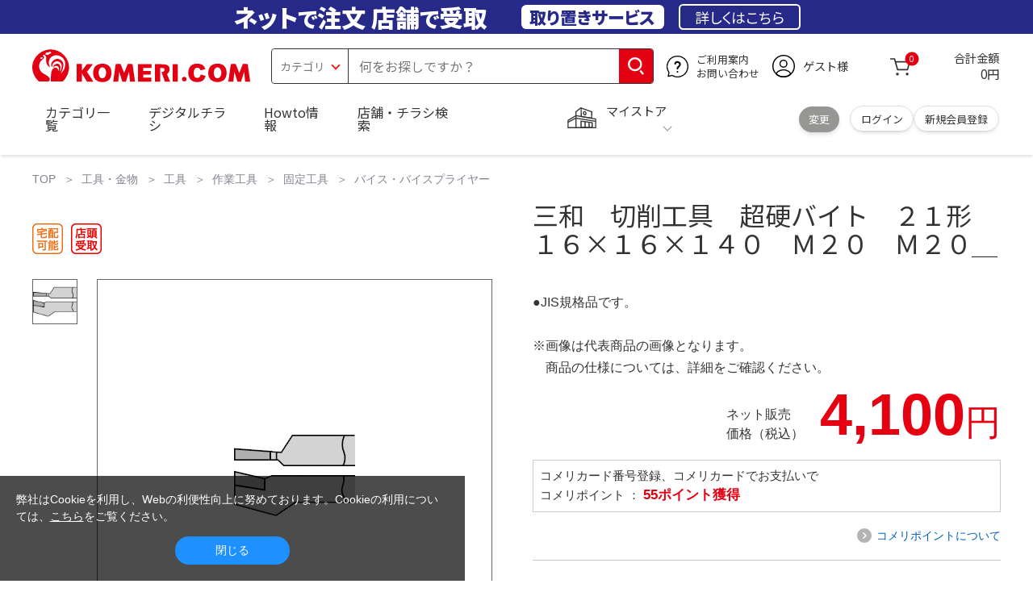

--- FILE ---
content_type: text/html; charset=utf-8
request_url: https://www.komeri.com/shop/g/g2201376/
body_size: 24625
content:
<!DOCTYPE html>
<html data-browse-mode="P" lang="ja" xml="ja" xmlns:og="http://ogp.me/ns#" xmlns:fb="http://ogp.me/ns/fb#" xmlns:mixi="http://mixi-platform.com/ns#">
<head>
<script async src="https://s.yimg.jp/images/listing/tool/cv/ytag.js"></script>
<script>
	window.yjDataLayer = window.yjDataLayer || [];
	function ytag() { yjDataLayer.push(arguments); }
	ytag({"type":"ycl_cookie", "config":{"ycl_use_non_cookie_storage":true}});
</script>

<meta charset="UTF-8">
<title>三和　切削工具　超硬バイト　２１形　１６×１６×１４０　Ｍ２０　Ｍ２０＿ の通販 | ホームセンター コメリドットコム</title>
<link rel="canonical" href="https://www.komeri.com/shop/g/g2201376/">


<meta name="description" content="&lt;br&gt;●JIS規格品です。&lt;br&gt;&lt;br&gt;※画像は代表商品の画像となります。&lt;br&gt;　商品の仕様については、詳細をご確認ください。">
<meta name="keywords" content="三和　切削工具　超硬バイト　２１形　１６&#215;１６&#215;１４０　Ｍ２０　Ｍ２０＿,価格,通販">

<meta name="wwwroot" content="" />
<meta name="rooturl" content="https://www.komeri.com" />
<meta name="shoproot" content="/shop" />
<script src="//assets.adobedtm.com/c55db6e40006/5604f83b3ab2/launch-4b2f380c612a.min.js" async></script>


<!-- Google Tag Manager -->
<script>(function(w,d,s,l,i){w[l]=w[l]||[];w[l].push({'gtm.start':
new Date().getTime(),event:'gtm.js'});var f=d.getElementsByTagName(s)[0],
j=d.createElement(s),dl=l!='dataLayer'?'&l='+l:'';j.async=true;j.src=
'https://www.googletagmanager.com/gtm.js?id='+i+dl;f.parentNode.insertBefore(j,f);
})(window,document,'script','dataLayer','GTM-WW7TZTK');</script>
<!-- End Google Tag Manager -->








	
		<link rel="stylesheet" type="text/css" href="https://ajax.googleapis.com/ajax/libs/jqueryui/1.13.1/themes/ui-lightness/jquery-ui.min.css">
<link rel="stylesheet" type="text/css" href="https://maxcdn.bootstrapcdn.com/font-awesome/4.7.0/css/font-awesome.min.css">
<link rel="stylesheet" type="text/css" href="/css/sys/block_order.css">
<link rel="stylesheet" href="/css/usr/sb_block.css" media="screen and (max-width:767px)">
<link rel="stylesheet" href="/css/usr/block.css" media="screen and (min-width:768px)">  
<script src="https://ajax.googleapis.com/ajax/libs/jquery/3.5.1/jquery.min.js"></script>
<script src="https://ajax.googleapis.com/ajax/libs/jqueryui/1.13.1/jquery-ui.min.js"></script>
<script src="/lib/jquery.ui.touch-punch.min.js"></script>
<script src="/lib/jquery.cookie.js"></script>
<script src="/lib/jquery.balloon.js"></script>
<script src="/lib/goods/jquery.tile.min.js"></script>
<script src="/lib/modernizr-custom.js"></script>
<script src="/lib/lazysizes.min.js"></script>
<script src="/js/sys/tmpl.js"></script>
<script src="/js/sys/msg.js"></script>
<script src="/js/sys/sys.js"></script>
<script src="/js/sys/common.js"></script>
<script src="/js/sys/search_suggest.js?ver=20240522"></script>
<script src="/js/sys/ui.js" defer></script>
<script src="/js/sys/store_search.js"></script>
<script src="/js/usr/user.js"></script>
<script src="/js/app/disp.js"></script>
<script src="/js/sys/recommend.js"></script>
<meta http-equiv="X-UA-Compatible" content="IE=edge">
<meta name="viewport" content="width=device-width">
<meta name="format-detection" content="telephone=no">
<link rel="preconnect" href="https://fonts.googleapis.com">
<link rel="preconnect" href="https://fonts.gstatic.com" crossorigin>
<link href="https://fonts.googleapis.com/css2?family=Noto+Sans+JP:wght@400;700&display=swap" rel="stylesheet"> 
<link rel="stylesheet" href="/css/bita_css/base.css?v=2025042401">
<link rel="stylesheet" href="/css/bita_css/jquery-ui.css"> 
<link rel="stylesheet" href="/css/bita_css/sliderrange.css"> 
<link rel="stylesheet" href="/css/bita_css/slick-theme.css">
<link rel="stylesheet" href="/css/bita_css/slick.css">
<link rel="stylesheet" href="/css/bita_css/sp_module.css?v=20250421" media="screen and (max-width:767px),print">
<link rel="stylesheet" href="/css/bita_css/template_b2.css?v=20250421">

<link rel="stylesheet" href="/css/sys/user.css?v=2024062702">
<link rel="stylesheet" href="/css/usr/user.css">

<script src="/js/slick.min.js" defer></script>
<script src="/js/drawerCategory.js" defer></script>
<script src="/js/common_b.js" defer></script>

<link rel="icon" href="/include_html/common/favicon/favicon.ico" sizes="48x48">
<link rel="icon" href="/include_html/common/favicon/favicon.svg" type="image/svg+xml">
<link rel="apple-touch-icon" href="/include_html/common/favicon/apple-touch-icon.png">
<link rel="manifest" href="/include_html/common/favicon/manifest.json">
	


<script src="/js/usr/goods.js"></script>


<script src="/js/sys/goods_ajax_cart.js"></script>
<script src="/js/sys/zetaadd.js" defer></script>

<script src="/js/sys/goods_ajax_bookmark.js"></script>
<script src="/js/sys/goods_ajax_quickview.js"></script>

<meta property="og:title" content="三和　切削工具　超硬バイト　２１形　１６×１６×１４０　Ｍ２０　Ｍ２０＿の通販|ホームセンターコメリドットコム">
<meta property="og:description" content="&lt;br&gt;●JIS規格品です。&lt;br&gt;&lt;br&gt;※画像は代表商品の画像となります。&lt;br&gt;　商品の仕様については、詳細をご確認ください。">
<meta property="og:site_name" content="国内店舗数No1のホームセンター「コメリ」の通販サイト。コメリドットコム">
<meta property="og:url" content="https://www.komeri.com/shop/g/g2201376/">
<meta property="og:image" content="https://www.komeri.com/images/goods/022/013/76/2201376.jpg">
<meta property="og:type" content="product">
<meta name="twitter:card" content="summary" />



<script type="text/javascript" src="//dynamic.criteo.com/js/ld/ld.js?a=62571" async="true"></script>

<script type="text/javascript">
    var dataLayer = dataLayer || [];
    dataLayer.push({
        'etm_criteo_loader_url': "https://static.criteo.net/js/ld/ld.js", 
        'etm_criteo_account': 62571, 
        'etm_var_criteo_script_goods_detail': true,
        'etm_var_criteo_type': "d",
        'etm_goods': "12943176"
    });
</script>

<script type="text/javascript">
    window.criteo_q = window.criteo_q || [];
    var deviceType = /iPad/.test(navigator.userAgent) ? "t" : /Mobile|iP(hone|od)|Android|BlackBerry|IEMobile|Silk/.test(navigator.userAgent) ? "m" : "d";
    window.criteo_q.push(
        { event: "setAccount", account: 62571 },
        { event: "setSiteType", type: deviceType},
        { event: "viewItem", item: "12943176" }
    );
</script>



</head>
<script type="text/javascript">
digitalData = {
  user: {
    info: {
      login: "false",
      memberID: "",
      myStore: "",
      memberType: "非ログイン",
      cardType: ""
    }
  }
,
  ecommerce: {
    event: {
      eventName: "prodView"
    },
    items: [{
            itemCategory:"バイス・バイスプライヤー",
            itemName:"三和　切削工具　超硬バイト　２１形　１６×１６×１４０　Ｍ２０　Ｍ２０＿",
            JANcode:"4562130533293",
            itemCategory_lv1:"工具",
            itemCategory_lv2:"作業工具",
            itemCategory_lv3:"固定工具",
            itemCategory_lv4:"バイス・バイスプライヤー",
            itemDept:"01",
            itemLine:"013",
            itemClass:"0136",
            itemSubClass:"03"
        }]
    }


};
</script>


<body class="page-goods" >
    <div class="wrapper">


<!-- Google Tag Manager (noscript) -->
<noscript><iframe src="https://www.googletagmanager.com/ns.html?id=GTM-WW7TZTK"
height="0" width="0" style="display:none;visibility:hidden"></iframe></noscript>
<!-- End Google Tag Manager (noscript) -->




<script type="text/javascript">(function e(){
	var e=document.createElement("script");
	e.type="text/javascript",
	e.async=true,
	e.src="https://komeri.search.zetacx.net/static/zd/zd_register_prd.js";
	var t=document.getElementsByTagName("script")[0];
	t.parentNode.insertBefore(e,t)})();
</script>
<script type="text/javascript">
 const zrUserId="";
</script>



	

	
	
	
			<div class="header-band  webfont">
<style>
.header-band {
    background-color: #272989;
    height: 42px;
    padding: .3em .5em;
    overflow: hidden;
    box-sizing: border-box;
    display: flex;
    flex-wrap: nowrap;
    justify-content: center;
    align-items: center;
    font-size: 30px;
    color: #fff;
    font-variation-settings: "wght" 400;
    font-feature-settings: "palt";
   
}

.header-band--lead {
    /*font-weight: 700;*/
    font-variation-settings: "wght" 900;
    font-feature-settings: "palt";
    color: #fff;
    
    }
   .header-band--lead__jump {
           font-size: .9em
      }
.header-band--lead--fff {
    /* font-weight: 700; */
    font-variation-settings: "wght" 900;
    font-feature-settings: "palt";
    color: #272989;
    background: #fff;
    padding: 0.2em 0.5em;
    font-size: 0.7em;
    border-radius: 0.3em;
    margin-left: 2em;
}

.header-band--lead--link{
    color: #fff;
background:#272989;
    border-radius: 0.3em;
    border: 2px solid #fff;
    padding: 0.3em 1em;
    margin-left: 1em;
    font-size: 0.6em;
    font-variation-settings: "wght" 400;
    font-feature-settings: "palt";
    font-size: 0.6em;
}
.header-band--lead--link:hover{
color: #272989;
border: 2px solid #272989;
background:#fff;
font-variation-settings: "wght" 900;
transition-duration: 500ms;
}
.header-band--lead__trr {
    -webkit-transform: rotate(15deg);
    transform: rotate(15deg);
    display: inline-block
}

.header-band--lead__small {
    font-size: 14px;
    color: #fff;
    align-self: self-end;
    padding-bottom: 2px
}

@media screen and (min-width: 768px) {
	.header-band--lead-sp{display: none;}
	}

	@media screen and (max-width: 767px) {
    .header-band {
			display: grid;
			grid-template-columns: 1fr auto;
			gap: .75rem;
			place-content: center;
			font-family: "Noto Sans JP",Sans-Serif;
            padding: 0 0.5em;	
		}
		.header-band--lead img {
		width: 100%;
		height: auto;
		max-height: 26px;
	    }
		.header-band--lead__small {
			font-size: 2vw;
			padding-bottom: 0;
			align-self: center
		}
		.header-band--lead-pc{
			display: none;
       }
	   .header-band--lead--link{
			font-size: 12px;
			padding: 0.3em .75em;
			margin: 0;
		}
</style>
<p class="header-band--lead header-band--lead-pc">ネット<span class="header-band--lead__jump">で</span>注文 店舗<span class="header-band--lead__jump">で</span>受取</p>
<p class="header-band--lead header-band--lead-sp"><img src="/include_html/top/images/keeps_txt.svg" alt="ネットで注文！店舗で受け取り！取り置きサービス" width="212" height="19"></p>
<p class="header-band--lead--fff pc-only">取り置きサービス</p>
<a href="/shop/pg/1005024008/" class="header-band--lead--link">詳しくはこちら</a>
</div>
			<header id="header" class="webfont">
	<div class="header-container webfont">
	  <div class="header-logo">
  <a href="javascript:history.back();" class="header-app--btn">
    <span></span>
    <span></span>
  </a>
		<div class="hamburger" id="js-hamburger">
		  <span class="hamburger__line hamburger__line--1"></span>
		  <span class="hamburger__line hamburger__line--2"></span>
		  <span class="hamburger__line hamburger__line--3"></span>
		</div>
		<div class="header-logo--img">
		  <a href="https://www.komeri.com/" title="ホームセンター通販コメリドットコム">
			<img src="/img/kcom_logo.svg" title="ホームセンター通販コメリドットコム" alt="ホームセンター通販コメリドットコム" width="270" height="41">
		  </a>
		</div>
	  </div>
	  	<div class="js-suggest header-search">
			<div class="suggest-wrapper">
				<form name="category" method="get" action="/shop/goods/search.aspx" id="search_form" class="header-search-form">
					<input type="hidden" name="search" value="x" />
                   <div class="header-search-container">
					<span class="header-search--s-select">
						<select name="category" id="header-select">
<option value="" selected>カテゴリ</option>
<option class="header-select--heading" value="21">工具</option>
<option value="2101"> 電動工具</option>
<option value="2102"> 電動機械</option>
<option value="2103"> 先端パーツ</option>
<option value="2104"> 作業工具</option>
<option value="2105"> 大工道具</option>
<option value="2109"> 左官道具</option>
<option value="2110"> 工具収納</option>
<option value="2111"> 保安</option>
<option value="2112"> 荷役</option>
<option value="2107"> 計測</option>
<option value="2108"> 研磨・ケミカル</option>
<option class="header-select--heading" value="22">金物・電材</option>
<option value="2203"> 釘・ビス</option>
<option value="2204"> ネジボルト</option>
<option value="2205"> 建具金物</option>
<option value="2206"> 針金・チェーン</option>
<option value="2207"> 補強金具</option>
<option value="2209"> キャスター</option>
<option value="2221"> DIY素材</option>
<option value="2222"> 安全</option>
<option value="2223"> エアコンパーツ</option>
<option value="2224"> 電線</option>
<option value="2225"> 配線部材</option>
<option value="2226"> 配線結束</option>
<option value="2227"> 電設資材</option>
<option value="2228"> 配線パーツ</option>
<option value="2229"> 換気扇</option>
<option class="header-select--heading" value="23">建材・木材・配管材</option>
<option value="2306"> 配管材</option>
<option value="2307"> 水栓</option>
<option value="2308"> 雨ドイ</option>
<option value="2309"> 安全・足場材</option>
<option value="2310"> 屋根・外壁材</option>
<option value="2311"> 構造鋼材</option>
<option value="2322"> ドア窓・建具</option>
<option value="2313"> フェンス・境界資材</option>
<option value="2323"> 換気・煙突</option>
<option value="2331"> 合板</option>
<option value="2332"> 製材</option>
<option value="2324"> 断熱・石膏</option>
<option value="2325"> 内装建材</option>
<option value="2326"> 建具・床材</option>
<option value="2327"> 養生用品</option>
<option value="2328"> ＤＩＹ木材</option>
<option value="2304"> セメント・砂・砂利</option>
<option value="2329"> ブロック</option>
<option value="2305"> 外構資材</option>
<option class="header-select--heading" value="46">塗料・補修剤</option>
<option value="4601"> 塗料</option>
<option value="4602"> 塗装具</option>
<option value="4603"> テープ</option>
<option value="4604"> 補修材</option>
<option value="4605"> コーキング材</option>
<option value="4606"> 接着剤</option>
<option value="4607"> 荷造・包装</option>
<option value="4608"> シート</option>
<option value="4609"> 断熱・結露用品他</option>
<option class="header-select--heading" value="24">エクステリア・住設機器</option>
<option value="2406"> エクステリア</option>
<option value="2401"> キッチン</option>
<option value="2402"> バス・洗面</option>
<option value="2403"> トイレ</option>
<option value="2404"> ガス・石油給湯器</option>
<option value="2405"> エネルギー・電気</option>
<option value="2407"> 内装・建具</option>
<option value="2408"> サッシ・外壁・屋根</option>
<option value="2412"> 表札・ポスト</option>
<option class="header-select--heading" value="27">農業資材・肥料・農薬</option>
<option value="2717"> 水稲資材</option>
<option value="2718"> 畑作果樹畜産資材</option>
<option value="2711"> 農機具</option>
<option value="2704"> 米保管・精米機</option>
<option value="2712"> ハウス資材</option>
<option value="2713"> 支柱（栽培）</option>
<option value="2715"> 防鳥防獣資材</option>
<option value="2719"> 収穫資材</option>
<option value="2714"> 出荷資材</option>
<option value="2720"> 昇降器具・運搬具</option>
<option value="2723"> 農業用農薬</option>
<option value="2724"> 家庭園芸農薬</option>
<option value="2721"> 農業用土</option>
<option value="2706"> 肥料</option>
<option value="2722"> 飼料</option>
<option class="header-select--heading" value="28">ガーデニング・植物</option>
<option value="2813"> ガーデンファニチャー</option>
<option value="2814"> 庭園資材</option>
<option value="2815"> 屋外床材</option>
<option value="2817"> ガーデン装飾</option>
<option value="2816"> 鉢・プランター</option>
<option value="2812"> 用土</option>
<option value="2818"> 育成園芸用品</option>
<option value="2807"> 土農具</option>
<option value="2808"> 刈払機</option>
<option value="2809"> 噴霧器</option>
<option value="2819"> 園芸機器</option>
<option value="2810"> 散水用品</option>
<option value="2811"> 雪かき用品</option>
<option value="2802"> 植物</option>
<option value="2820"> 種</option>
<option value="2821"> 造花</option>
<option class="header-select--heading" value="35">衣料・靴・作業手袋</option>
<option value="3501"> 作業衣料</option>
<option value="3507"> 実用衣料</option>
<option value="3508"> 防寒用品</option>
<option value="3502"> 作業手袋</option>
<option value="3509"> 雨合羽</option>
<option value="3503"> 作業小物</option>
<option value="3511"> 靴下</option>
<option value="3504"> 長靴</option>
<option value="3505"> ワークシューズ</option>
<option value="3506"> 一般靴、小物</option>
<option value="3512"> 傘</option>
<option class="header-select--heading" value="26">インテリア・家具・収納</option>
<option value="2601"> ホームデコ</option>
<option value="2602"> カーペット・室内敷物</option>
<option value="2616"> 屋内床材</option>
<option value="2603"> カーテン・ブラインド</option>
<option value="2604"> 座布団・クッション</option>
<option value="2605"> ベッド・寝具</option>
<option value="2617"> こたつ用品</option>
<option value="2613"> 衣類収納用品</option>
<option value="2618"> 多目的収納用品</option>
<option value="2619"> 空間収納</option>
<option value="2620"> リビング家具</option>
<option value="2621"> 玄関家具</option>
<option value="2626"> キッチン・ダイニング家具</option>
<option value="2622"> 室内補助用品</option>
<option value="2628"> 神棚・神具</option>
<option value="2625"> スリッパ</option>
<option value="2614"> スーツケース・バック</option>
<option value="2624"> 掛・置時計</option>
<option value="2623"> 腕時計</option>
<option class="header-select--heading" value="33">家電・照明</option>
<option value="3325"> エアコン・空調機器</option>
<option value="3304"> 冷房用品</option>
<option value="3323"> 暖房用品</option>
<option value="3303"> その他暖房用品</option>
<option value="3320"> 家事家電</option>
<option value="3316"> 調理家電</option>
<option value="3315"> コンロ・ガス器具用品</option>
<option value="3318"> ＡＶ機器</option>
<option value="3317"> 理美容・健康</option>
<option value="3306"> 電線・延長コード</option>
<option value="3308"> アンテナパーツ</option>
<option value="3311"> 照明器具</option>
<option value="3313"> 電球・蛍光灯</option>
<option value="3314"> 乾電池</option>
<option value="3322"> ネットワーク機器</option>
<option value="3309"> 防犯・セキュリティ</option>
<option value="3321"> 防災</option>
<option value="3324"> カメラ</option>
<option value="34">レジャー・自転車・カー用品</option>
<option value="3401"> 洗車用品</option>
<option value="3421"> ワックスケミカル</option>
<option value="3403"> オイル・添加剤</option>
<option value="3404"> バッテリー・電装・バルブ</option>
<option value="3405"> 車内用品・車外用品</option>
<option value="3406"> 車内小物</option>
<option value="3422"> カーエレクトロ二クス</option>
<option value="3408"> 保安・補修</option>
<option value="3409"> タイヤ・タイヤ関連</option>
<option value="3410"> バイク用品</option>
<option value="3411"> キャンプ・アウトドア用品</option>
<option value="3412"> 海水浴用品</option>
<option value="3413"> スポーツ用品</option>
<option value="3414"> 健康トレーニング</option>
<option value="3415"> 釣具</option>
<option value="3416"> 自転車</option>
<option value="3418"> 自転車用品</option>
<option value="3419"> 玩具</option>
<option value="3420"> シーズン玩具</option>
<option class="header-select--heading" value="29">ペット用品</option>
<option value="2901"> 犬フード</option>
<option value="2910"> 犬用品</option>
<option value="2902"> 猫フード</option>
<option value="2911"> 猫用品</option>
<option value="2912"> 小動物</option>
<option value="2913"> 鳥・昆虫</option>
<option value="2914"> 魚・爬虫類フード</option>
<option value="2915"> 魚・爬虫類用品</option>
<option class="header-select--heading" value="30">家庭用品・日用品</option>
<option value="3001"> 掃除用具</option>
<option value="3002"> 掃除容器</option>
<option value="3003"> 洗濯用品</option>
<option value="3004"> バス用品</option>
<option value="3005"> タオル</option>
<option value="3006"> トイレ用品</option>
<option value="3019"> 収納用品・収納保護用品</option>
<option value="3010"> 住居洗剤</option>
<option value="3011"> 洗濯洗剤</option>
<option value="3012"> 台所用品</option>
<option value="3014"> 芳香剤・消臭剤</option>
<option value="3015"> 防虫剤・除湿剤</option>
<option value="3016"> 殺虫剤</option>
<option value="3013"> 紙</option>
<option value="3017"> カイロ</option>
<option value="3018"> ローソク・線香・仏具</option>
<option value="3008"> サンダル</option>
<option class="header-select--heading" value="31">キッチン用品</option>
<option value="3101"> 調理器具</option>
<option value="3102"> 調理用品</option>
<option value="3103"> 箸・食器</option>
<option value="3104"> 卓上・保存用品</option>
<option value="3105"> 流し用品</option>
<option value="3111"> ポット・行楽用品</option>
<option value="3108"> ポリ袋・キッチンガード</option>
<option value="3109"> 割箸・紙皿・紙コップ他消耗品</option>
<option value="3110"> テーブルクロス</option>
<option class="header-select--heading" value="32">ヘルス＆ビューティー</option>
<option value="3201"> シャンプー・石鹸・入浴剤</option>
<option value="3203"> オーラルケア用品</option>
<option value="3204"> 化粧品・化粧小物</option>
<option value="3214"> ヘルスケア</option>
<option value="3207"> ベビー用品</option>
<option value="3215"> 美粧用品</option>
<option value="3208"> 手芸・和洋裁</option>
<option value="3209"> シニアケア</option>
<option value="3216"> 介護用品</option>
<option value="3211"> 香水</option>
<option value="3212"> 郵便関係</option>
<option value="3217"> 老眼鏡・メガネ</option>
<option class="header-select--heading" value="37">文具・事務用品</option>
<option value="3701"> 事務用品</option>
<option value="3702"> ＯＡ用品</option>
<option value="3720"> パソコン用品</option>
<option value="3703"> 事務機器・店舗用品</option>
<option value="3704"> オフィス家具・収納</option>
<option value="3705"> ファイル</option>
<option value="3721"> ノート・伝票・封筒</option>
<option value="3722"> 慶弔・賞状用品</option>
<option value="3708"> 筆記・学童用品</option>
<option value="3723"> ルーペ・拡大鏡</option>
<option value="3717"> 喫煙具</option>
<option value="3719"> ＤＩＹ書籍</option>
<option class="header-select--heading" value="36">食品</option>
<option value="3601"> 菓子</option>
<option value="3602"> 飲料</option>
<option value="3603"> 米</option>
<option value="3604"> 加工食品</option>
<option value="3606"> 食品ギフト・その他ギフト</option>
<option value="3605"> 餅・正月用品</option>
<option class="header-select--heading" value="45">産直</option>
<option value="4506"> 野菜</option>
<option value="4501"> くだもの</option>
<option value="4502"> お米</option>
<option value="4503"> 加工品</option>
<option value="4504"> お菓子</option>
</select>
					</span>
					<span class="header-search--input">
					<input type="text" value="" maxlength="100" placeholder="何をお探しですか？" list="example" class="s-suggest js-suggest-search" name="keyword" data-suggest-submit="on" autocomplete="off">
					</span>
                   </div>
					<span class="header-search--input-btn">
					<input type="image" src="/img/head_icon_search.svg" alt="検索" name="goodsKeywordSearchButton">
					</span>
				</form>
			</div>
		</div>
		  <div class="header-contact">
		<a href="/shop/pg/1AvailableInfo/">
		  <img src="/img/head_icon_inquiry.svg" alt="ご利用案内とお問い合わせ" width="27" height="27">
		  <p class="pc-only">ご利用案内
			<br>お問い合わせ
		  </p>
		</a>
	  </div>
	  <div class="header-usr">
		<span class="header-usr--icon">
		  <a href="/shop/customer/menu.aspx">
			<img src="/img/header_usr.svg" alt="アカウント" width="28" height="28">
		  </a>
		</span>
		<span class="header-usr--name js-user-name">
          ゲスト様
		</span>
	  </div>
	  <div class="header-cart">
		<div class="header-cart--icon">
		  <a href="/shop/cart/cart.aspx" rel="nofollow">
			<img src="/img/head_icon_cart.svg" alt="カート" width="25" height="25">
			<span class="header-cart--bag js-cart-count">0</span>
		  </a>
		</div>
		<div class="header-cart--count">
		  <span class="header-cart--count-txt">合計金額</span>
		  <span class="header-cart--total-count price" id="js-price">0円</span>
		</div>
	  </div>
	  <div class="header-store js-mystore-area">
		<span class="header-store--icon">
		  <img src="/img/header_mystore.svg" alt="マイストア" width="36" height="26">
		</span>
		<p class="header-store--dt">
		  <span class="header-store--dt__head">マイストア</span>
		  <span class="header-store--dt-cont">
			<span class="header-store--dt-name js-mystore-area--name"></span>
			<span class="header-store--dt-time js-mystore-area--time"></span>
			<span class="header-store--dt-btn__change">
			<a class="js-mystore-area--change js-mystore-area--change" href="/shop/storeSearch/KeepCriteriaInput.aspx?&transition=top">変更</a>
			</span>
		  </span>
		</p>
 <p class="pc-only header-store--login">
        <span>
        <a href="/shop/customer/menu.aspx">
         ログイン
        </a>
        </span>
        <span>
        <a href="/shop/customer/entry.aspx" rel="nofollow">
        新規会員登録
        </a>
        </span>
        </p>
	  </div>
	  <nav class="header-nav">
		<ul class="header-nav--list">
		  <li class="sp-only header-nav--head">ようこそ
			<span>ゲスト様</span>
		  </li>
		  <li class="sp-only">
			<a href="/shop/customer/menu.aspx">ログイン</a>
		  </li>
		  <li class="drawerCategory pc-only">
			<a href="/shop/category/categorylist.aspx">カテゴリ一覧</a>
		  </li>
		  <li class="sp-only">
			<a href="/shop/category/categorylist.aspx">カテゴリ一覧</a>
		  </li>
		  <li>
			<a href="/shop/pg/1005024240/">デジタルチラシ</a>
		  </li>
		  <li>
			<a href="/shop/pg/1howto/">Howto情報</a>
		  </li>
		  <li>
			<a href="/shop/storeSearch/CriteriaInput.aspx">店舗・チラシ検索</a>
		  </li>
 <li class="sp-only">
			<a href="https://toyu.komeri.com/toyu/top/CSfTop.jsp?251023">灯油宅配</a>
		  </li>
<li class="sp-only"><a href="https://www.komeri.com/reserve/tool/">電動工具・機械レンタル</a></li>
		</ul>
		<div class="menu-category-list">
<!--drawerCategory外部化-->
<script>
jQuery(".drawerCategory").hover(function(){
if(jQuery(this).attr("active")!="true"){
jQuery(this).attr("active","true");
  if(jQuery(".menu-category-list ul").length == 0){
jQuery.get("/include_html/top/bpr2020/header/drawerCategory.html?2406211601")
.done(function(data){
jQuery(".menu-category-list").append(data);
});
  }};
});
</script>
<!---->
		</div>
	  </nav>
	  <div class="header-search--s-close"><span class="s-suggest--close-btn">キャンセル</span></div>
	  <div class="suggest-container">
		<div class="js-suggest disp-sp"></div>
	  </div>

	  <div class="header-store-map">
		<div class="header-store-map-container">
			<div class="header-store-map--detail">
				<dl>
					<dt>営業時間:</dt><dd class="js-mystore-area--time"></dd>
					<dt><span class="js-mystore-area--title"></span></dt><dd class="js-mystore-area--note"></dd>
				</dl>
				<a href="/shop/storeSearch/KeepCriteriaInput.aspx?&transition=top" class="js-mystore-area--detail flatbtn default-btn fs-small webfont">詳細を見る</a>
			</div>
			<div class="header-store-map--img">
				<img class="js-mystore-area--map" src="" alt="店地図情報" width="300" height="180">
				<img src="/img/storemap/osm_copr_hs.png" alt="コピーライト" width="147" height="15" class="header-store-map--img-copy">
			</div>
		</div>
	  </div>

	  <div class="black-bg" id="js-black-bg"></div>
	</div>
  </header>
	<div class="header-sp-store webfont js-mystore-area">
		<span class="header-sp-store--icon">
		<img src="/img/header_mystore.svg" alt="マイストア" width="36" height="26">
		</span>
		<span class="header-sp-store--dt__head">マイストア</span>
		<span class="header-sp-store--dt-name js-mystore-area--name"></span>
		<span class="header-sp-store--dt-time js-mystore-area--time"></span>
		<span class="header-sp-store--dt-btn__change">
			<a class="js-mystore-area--change" href="/shop/storeSearch/KeepCriteriaInput.aspx?&transition=top">変更</a>
		</span>
  	</div>
<script>
    jQuery(document).ready(function () {
        jQuery('#search_form').on('submit', function (event) {
            const form = jQuery(this);
            form.find('input[name="goodsKeywordSearchButton.x"], input[name="goodsKeywordSearchButton.y"]').remove();

            const action = form.attr('action');
            const params = form.serialize();
            window.location.href = action + '?' + params;

            event.preventDefault();
        });
    });
</script>

		
			
		
	
	


	


<link rel="stylesheet" type="text/css" href="/css/sys/goodsdetail.css"/>

<div class="global-main">
	
		
			<div class="breadcrumb">
				
	<ul class="breadcrumbs">
		

<li>
	<a href="https://www.komeri.com/">
		TOP
	</a>
</li>




<li>
	<a href="https://www.komeri.com/shop/pg/1ToolHardware/">工具・金物</a>
</li>





<li>
	<a href="https://www.komeri.com/shop/c/c21/">工具</a>
</li>





<li>
	<a href="https://www.komeri.com/shop/c/c2104/">作業工具</a>
</li>





<li>
	<a href="https://www.komeri.com/shop/c/c210406/">固定工具</a>
</li>





<li>
	<a href="https://www.komeri.com/shop/c/c21040605/">バイス・バイスプライヤー</a>
</li>


	</ul>


			</div>
		
	

<script src="/js/sys/goods_ajax_storecart.js"></script>
<script src="/js/sys/goods_comparison.js"></script>
<section>

	<script src="/js/jquery.elevatezoom.js" defer="defer"></script>
	<script>
		function IsNumeric(strString) {
			var strValidChars = "0123456789";
			var strChar;
			var blnResult = true;

			for (i = 0; i < strString.length && blnResult == true; i++) {
			strChar = strString.charAt(i);
			if (strValidChars.indexOf(strChar) == -1) {
			blnResult = false;
			}
			}

			return blnResult;
		}

		function ieVersionchecker(){
			var result  = false;
			var agent   = window.navigator.userAgent.toLowerCase();
			var version = window.navigator.appVersion.toLowerCase();
			if(agent.indexOf("msie") > -1){
				if (version.indexOf("msie 6.") > -1){
					result = true;
				}else if (version.indexOf("msie 7.") > -1){
					result = true;
				}else if (version.indexOf("msie 8.") > -1){
					result = true;
				}
			}
			return result;
		}

		
		(function(jQuery){
			jQuery(document).ready(function(){
			if (jQuery("#goodsImg").attr('src') != '/img/goods/noimage_l.gif') {
				jQuery("#goodsImg").elevateZoom({
					zoomWindowOffetx: 14,
					zoomWindowWidth: 550,
					zoomWindowHeight: 550,
					cursor: "pointer",
					borderColour: "#ccc",
					borderSize: 1,
					lensBorderSize: 0,
					lensColour: "#8CD2F5"
				});
				jQuery("#example_video_1").hide();
			}
			jQuery(".sub-frame img").click(function (event) {
				event.preventDefault();
				jQuery(".goodsImg").attr(
				"src",
				jQuery(this).attr("data-image")
				);
			});
			jQuery(".sub-frame img").hover(function () {
				if (
					jQuery(this).closest(".product-thumbs__360images").length >0) {
					return;
			}
			var newImage =
			jQuery(this).attr("data-image") ||
				jQuery(".mainImg img").attr("src");
				jQuery("#goodsImg").attr("src", newImage);
				var ez = jQuery("#goodsImg").data("elevateZoom");
				if (jQuery(this).hasClass("videothum")) {
				ez.swaptheimage(jQuery(".mainImg img").attr("src"), "");
					jQuery("#example_video_1").show();
					jQuery("#goodsImg").hide();
				} else {
					ez.swaptheimage(jQuery(".mainImg img").attr('src'), jQuery(this).attr('data-image')); 
					jQuery("#example_video_1").hide();
					jQuery("#goodsImg").show();
				}
			});    
			if(jQuery("#goodsImg").attr('src') == '/img/goods/noimage_l.gif'){
				jQuery('#goodsImg').hide();
				jQuery('#example_video_1').show();
				if (ieVersionchecker()) {
					jQuery('#videoMsg').show();
				}
			}
			if(ieVersionchecker()){
				jQuery('#videoMsg').html("ご利用のブラウザは商品紹介動画非対応です。</br>他のブラウザでご覧ください。");
			}

				
				jQuery(".quantity-btn.decrement").click(function(){
					if (IsNumeric(jQuery("#goodsCntInp").val())) {
						var goodsCnt = Number(jQuery("#goodsCntInp").val());
						if (1 < goodsCnt) {
							jQuery("#goodsCntInp").val(goodsCnt - 1);
							chkMyStoreCnt();
						}
					}
				});

				jQuery(".quantity-btn.increment").click(function(){
					if (IsNumeric(jQuery("#goodsCntInp").val())) {
						var nextCnt = Number(jQuery("#goodsCntInp").val()) + 1;
						if (nextCnt <= 99999) {
							jQuery("#goodsCntInp").val(nextCnt);
							chkMyStoreCnt();
						}
					}
				});

				jQuery("input[name='qty']").blur(function() {
					if (IsNumeric(jQuery(this).val())) {
						chkMyStoreCnt();
					}
				});

				jQuery(".js-animation-select-wrnt").click(function() {
					jQuery(".js-animation-select-wrnt").removeClass("selected");
					jQuery(this).addClass("selected");
				});

				chkMyStoreCnt();

				function chkMyStoreCnt() {
					var stockCnt = jQuery(".store-sel .stock .stockCnt").data("mystore-stock-cnt");
					if (typeof stockCnt !== 'undefined') {
						if (Number(jQuery("input[name='qty']").val()) > stockCnt) {
							jQuery(".delivery-date-info .keep-delv-plan").hide();
							jQuery(".delivery-date-info .store-delv-plan").show();
							jQuery(".store-receive .unit-box").show();
							jQuery(".store-receive .store-delv-stock").show();
							if (jQuery(".store-receive .cart-btn .btn-no-stock").length > 0) {
								jQuery(".store-receive .cart-btn .btn-in-stock").hide();
								jQuery(".store-receive .cart-btn .btn-no-stock").show();
							}
						} else {
							jQuery(".delivery-date-info .store-delv-plan").hide();
							jQuery(".delivery-date-info .keep-delv-plan").show();
							jQuery(".store-receive .unit-box").hide();
							jQuery(".store-receive .store-delv-stock").hide();
							if (jQuery(".store-receive .cart-btn .btn-no-stock").length > 0) {
								jQuery(".store-receive .cart-btn .btn-in-stock").show();
								jQuery(".store-receive .cart-btn .btn-no-stock").hide();
							}
						}
					} else {
						jQuery(".delivery-date-info .keep-delv-plan").hide();
						jQuery(".delivery-date-info .store-delv-plan").show();
						jQuery(".store-receive .unit-box").show();
						jQuery(".store-receive .store-delv-stock").show();
						if (jQuery(".store-receive .cart-btn .btn-no-stock").length > 0) {
							jQuery(".store-receive .cart-btn .btn-in-stock").hide();
							jQuery(".store-receive .cart-btn .btn-no-stock").show();
						}
					}
				}
			});
		})(jQuery);

		function checkEnterKey(e){
			if (!e) {
			var e = window.event;
			}
			if (e.keyCode == 13) {

			return false;
			}
		}

    function memberLoginDlg(){
        var e = document.getElementById("cart-extendedwarranty-modal");
        e.style.display = "block";
    }
    function closememberLoginDlg(){
        var e = document.getElementById("cart-extendedwarranty-modal");
        e.style.display = "none";
    }
	</script> 

<div class="block-goods-detail--promotion-freespace pc-only" id="html1"></div>
<div class="block-goods-detail--promotion-freespace sp-only" id="html4"></div>
	<div class="goods-main">
		<input type="hidden" value="" id="hidden_variation_group">
		<input type="hidden" value="0" id="variation_design_type">
		<input type="hidden" value="2201376" id="hidden_goods">
		<input type="hidden" value="三和　切削工具　超硬バイト　２１形　１６&#215;１６&#215;１４０　Ｍ２０　Ｍ２０＿" id="hidden_goods_name">
		<input type="hidden" value="61bb42ca64b905969feeceb8e7b6fafd82cd9d4e7c2756393aa32df101a08c38" id="js_crsirefo_hidden">
		<input type="hidden" value="true" id="js_zeta_use">
		<input type="hidden" value="2201376" id="js_goods">
		<input type="hidden" value="4100" id="js_goods_price">

	
		<div class="img--wrap">

			
			

			
				<div class="icon-set">
					<ul>
						
						
						
						
						
						
						
						
						
						<li><a href="/shop/pg/1005024164" target="_blank"><img src="/img/icon/i_delivery.png" alt="宅配可能"></a></li>
						
						<li><a href="/shop/pg/1005024164" target="_blank"><img src="/img/icon/i_store_recieve.png" alt="店頭受取"></a></li>
					</ul>
				</div>
			
			<div class="gallery_thumbs">
				<div class="goods-img">
					<div class="main pc-only">
						<div class="inner">
							<div class="pc-img">
								<img onerror="alterImage(this, '/img/product/noimage_l.gif')" src="/images/goods/022/013/76/2201376.jpg" alt="三和　切削工具　超硬バイト　２１形　１６&#215;１６&#215;１４０　Ｍ２０　Ｍ２０＿" id="goodsImg" />

								
							</div>
							<div class="favMsg">
								<div class="msg"></div>
							</div>
						</div>
					</div>
					<div class="sp-img sp-only read">
						<script src="/js/jquery.mobile-events.js"></script>
						<script src="/js/lightslider.js"></script>
						<script src="/js/ItemLightbox-setup.js" defer="defer"></script>
						<script>
							document.addEventListener(
							"play",
							function (event) {
								let videos = document.querySelectorAll(
									".lg-video video, .imageGallery video"
									);
								videos.forEach((video) => {
									if (video !== event.target) {
									video.pause();
									}
								});
							},
							true
							);
						</script>
						<div class="PictBox_light">
							<div class="item">
								<ul class="imageGallery">
									
									<li data-thumb="/images/goods/022/013/76/2201376.jpg" data-src="/images/goods/022/013/76/2201376.jpg" class="read lslide" id="media-count-pic">
										<div class="inner">
											<img onerror="alterImage(this, '/img/product/noimage_l.gif')" src="/images/goods/022/013/76/2201376.jpg" alt="三和　切削工具　超硬バイト　２１形　１６&#215;１６&#215;１４０　Ｍ２０　Ｍ２０＿">
										</div>
									</li>
									
									
								</ul>
							</div>
						</div>
						<div class="product-mobile-pagenation">
							<span class="product-mobile-pagenation__current" id='count_index'></span>
							<span class="product-mobile-pagenation__notice">/</span>
							
							<span class="product-mobile-pagenation__total">1</span>
							
						</div>
						<div class="favMsg">
							<div class="msg"></div>
						</div>
					</div>
					<script>
						jQuery(function(){
							jQuery(".sp-img").removeClass("read");
						});
					</script>
					<div class="sub-frame pc-only">
						
							<div class="thumb js-main-img-cnt">
								<div class="inner">
									<img onerror="this.closest('.thumb').style.display='none';" src="/images/goods/022/013/76/2201376.jpg" class="thumMainImg" data-image="/images/goods/022/013/76/2201376.jpg" alt="">
								</div>
							</div>
						
						
						
						
						
					</div>
				</div>
				
				
				
				<div class="details-area pc-only">
					<div class="share">
						<div class="share-btn js-item-wrapper">
							<ul class="share-btn--list">
								<li>
									<div class="pane-goods favorite">
										
                                        <a class="js-animation-bookmark js-favicon js-block-goods-favorite" data-regtp="1" data-goods="2201376" data-goods-price="4100" href="https://www.komeri.com/shop/customer/bookmark.aspx?goods=2201376&crsirefo_hidden=61bb42ca64b905969feeceb8e7b6fafd82cd9d4e7c2756393aa32df101a08c38" onclick="_satellite.track('addFavorite', {itemCategory: 'バイス・バイスプライヤー', itemName:'三和　切削工具　超硬バイト　２１形　１６×１６×１４０　Ｍ２０　Ｍ２０＿', JANcode:'4562130533293'});">
											<img src="/img/product/fav_dtl_icon.png" class="dtl" alt="欲しいものリストに追加">
											<span class="favorite--word">欲しいものリストに追加</span>
                                        </a>
										
									</div>

								</li>
								<li class="sns-button" data-snstype="twitter">
									<a href="#" target="_blank">
										<img src="/img/product/twitter-s.svg" alt="ツイッター">
									</a>
								</li>
								<li class="sns-button" data-snstype="facebook">
									<a href="#" target="_blank">
										<img src="/img/product/facebook-s.svg" alt="フェイスブック">
									</a>
								</li>
								<li class="sns-button" data-snstype="line">
									<a href="#" target="_blank">
										<img src="/img/product/line-s.svg" alt="LINE">
									</a>
								</li>
								<li class="sns-button" data-snstype="mail">
									<a href="#">
										<img src="/img/product/mail-s.svg" alt="メール">
									</a>
								</li>
							</ul>
							<p class="favorite--msg js-favMsg">欲しいものリストに追加されました</p>
							<script src="/js/sys/sns.js" defer></script>
						</div>
					</div>
				</div> 

				<div class="details-area-sp sp-only">
					
					<div class="share">
						<div class="share-btn js-item-wrapper">
							<ul class="share-btn--list">
								<li>
									<div class="pane-goods favorite">
										
                                        <a class="js-animation-bookmark js-favicon js-block-goods-favorite" data-regtp="1" data-goods="2201376" data-goods-price="4100" href="https://www.komeri.com/shop/customer/bookmark.aspx?goods=2201376&crsirefo_hidden=61bb42ca64b905969feeceb8e7b6fafd82cd9d4e7c2756393aa32df101a08c38" onclick="_satellite.track('addFavorite', {itemCategory: 'バイス・バイスプライヤー', itemName:'三和　切削工具　超硬バイト　２１形　１６×１６×１４０　Ｍ２０　Ｍ２０＿', JANcode:'4562130533293'});">
											<img src="/img/product/fav_dtl_icon.png" class="dtl" alt="欲しいものリストに追加">
                                        </a>
										
									</div>
								</li>
								<li>
									<div class="favorite">
										<a href="javascript:void(0)" onclick="navshare()" id="sharebtn">
											<img src="/img/product/share_dtl_icon.png" class="dtl" alt="シェア">
											<span>シェア</span>
										</a>
									</div>
								</li>
							</ul>
							<p class="favorite--msg js-favMsg">欲しいものリストに追加されました</p>
							<script>
								function navshare() {
									try {
										if (navigator.share) {
											navigator.share({
											title: document.title,
											url: location.href,
											})
										} else {
											alert('お使いのブラウザでは共有機能が使用できません。');
										}
									} catch (e) {
										alert('共有機能の表示に失敗しました。');
									}
								}
							</script>
						</div>
					</div>
				</div> 
				
			</div>
		</div>
	
	<script src="/js/360image.js" defer=""></script>
	<script src="/js/images-module.js" defer=""></script>
		<div class="article-wrap">
			<form name="frm" method="GET" action="/shop/cart/cart.aspx">
				<h1 class="heading--top webfont" id="goodsname" data-goods-name="三和　切削工具　超硬バイト　２１形　１６&#215;１６&#215;１４０　Ｍ２０　Ｍ２０＿">
					
					三和　切削工具　超硬バイト　２１形　１６&#215;１６&#215;１４０　Ｍ２０　Ｍ２０＿
				</h1>

			
				<p class="p-description"><br>●JIS規格品です。<br><br>※画像は代表商品の画像となります。<br>　商品の仕様については、詳細をご確認ください。</p>
			
				<div class="block-goods-name" id="spec_goods_comment"></div>
				
			
			

				
				<div class="price--inner">
			
					
					
					
							<div class="price--tax">
								<p class="tax">ネット販売<br>価格（税込）</p>
								<p class="price--area2"><span class="amt"> 4,100</span><span class="en">円</span></p>
							</div>
					
				</div>
				<div id="sale--txt">
					
					
					
					
					
				</div>

				
				<div class="card--point">
					<div class="p-product__web-content">
						
						
								<p>コメリカード番号登録、コメリカードでお支払いで<br>コメリポイント ： <span>55ポイント獲得</span></p>
							
						
						
					</div>
				</div>
				

				
					<p class="oguchi--btn"><a href="/shop/pg/1SiteUse#info19" class="product-textlink">コメリポイントについて</a></p>
				
				
					<div class="quantity">
						<label for="buybox__quantity__input">購入個数</label>
						<div class="quantity-btn decrement"><img src="/img/product/icon_minus.svg" alt="購入個数を減らす"></div>
						<div class="goods-cnt">
							<input type="tel" name="qty" id="goodsCntInp" class="goods-cnt" value=1 maxlength="5" onkeypress="return checkEnterKey(event);">
						</div>
						<div class="quantity-btn increment"><img src="/img/product/icon_plus.svg" alt="購入個数を増やす"></div>
					</div>
				

			

				

				
			</form>
		</div>
	</div>
</section>





	<div class="product__size">
		<ul>
		
		</ul>
	</div>





	<div class="product__size">
		<ul>
		
		</ul>
	</div>




<div id="receive">
	
<script type="text/javascript">
	var goods_crsirefo_jscart = "14bb7670c4efacc7d0176e1df432b2789cb580c35a92f0ed627495375c84b13c";
</script>

<div class="delivery-receive">
	<h3 class="webfont">
		<span class="rv-icon">
			<img src="/img/product/icon_mystore2.png" alt="お店で受け取る">
		</span>
		<span class="rv-txt">
			お店で受け取る<br class="sp-only">（送料無料）
		</span>
	</h3>
	<div class="receive-box store-receive">
		
		<div class="bottom-pos">
			<div class="my-store--zaiko">
				<p class="receive--heading webfont">受け取り店舗：</p>
				
				
			</div>

				
				
				
				
				
				
				<a href="/shop/storeSearch/KeepCriteriaInput.aspx?transition=layaway&goods=2201376">
					<p class="rv-store">
						<input type="hidden" id="store_cd" value="">
						<span class="store-sel keepStore" id="keepStoreInfo">
							<span>お店を選ぶ</span>
						</span>
					</p>
				</a>

				

			
			

			
			<div class="store-lct">
				
					
					
				
			</div>

			<p class="store-choice--btn__ma"><a href="#" class="flatbtn default-btn fs-medium webfont" onclick="javascript: return DispStoreCartDialog();">近くの店舗を確認する</a></p>
			
					
					<p class="receive--heading webfont">納期目安：</p>
					
			
			<div class="delivery-date-info">
				
				
				<div class="store-delv-plan" >
					
					<p class="nouki mb5">店舗在庫不足の為、取り寄せ注文となります。</p>
					<p class="nouki">2月1日頃のお届け予定です。</p>
					
				</div>
				
			</div>
			
			<p class="store-choice--btn__ma"><a href="/shop/pg/1SiteUse#info07" class="flatbtn default-btn fs-medium arrow-r webfont">受け取り方法・送料について</a></p>
			<p class="cart-btn">
				
				
					
						
							<a href="/shop/cart/cart.aspx?goods=2201376&amp;crsirefo_hidden=89523512829e680dbec0c0ae592e4c828334b3af8d5f4d8c5a70a1e62cdc197d" class="flatbtn orangebtn fs-large webfont js-enhanced-ecommerce-add-cart-detail js-animation-add-storecart btn-in-stock js-cart-in-button" data-goods="2201376" data-goods-price="4100" onclick="_satellite.track('addCart', {itemCategory: 'バイス・バイスプライヤー', itemName:'三和　切削工具　超硬バイト　２１形　１６&#215;１６&#215;１４０　Ｍ２０　Ｍ２０＿', JANcode:'4562130533293', cartType:'shop', itemDept:'01', itemLine:'013', itemClass:'0136',itemSubClass:'03'});">カートに入れる</a>
						
					
				
			</p>
			<div id="GoodsCntErrMsg" style="display:none" class="textCnter textSize05 textBold mgt10"></div>
		</div>
		<div id="storecartlist-modal" data-title="三和　切削工具　超硬バイト　２１形　１６&#215;１６&#215;１４０　Ｍ２０　Ｍ２０＿" style="display:none;">
			<div class="remodal-overlay">
				<div class="remodal-container">
					<div class="remodal-box remodal-store-box">
						<div class="remodal-header">
							<div class="remodal-box--product remodal-box--store__w">
								<span class="remodal-box--product-img ">
									<img onerror="alterImage(this, '/img/product/noimage_l.gif')" src="" alt="" width="60" height="60">
								</span>
								<p class="remodal-box--product-name">三和　切削工具　超硬バイト　２１形　１６&#215;１６&#215;１４０　Ｍ２０　Ｍ２０＿</p>
							</div>
							<div class="remodal-box--close js-modal-close modal-close">
								<span class="remodal-box--close__line1"></span>
								<span class="remodal-box--close__line2"></span>
							</div>
						</div>
						<div class="remodal-store--head">
							<span>店舗名</span>
							<span>住所</span>
							<span>営業時間	</span>
							<span>在庫数	</span>
							<span>選択店舗<br>
							からの距離</span>
							<span>購入個数</span>
						</div>
						<div class="remodal-store--cont">
							
								<span class="remodal-store--detail1">近くに在庫のある店舗はございません。</span>
							
						</div>
						
					</div>
				</div>
			</div>
		</div>
		
	</div>
</div>

	<div class="delivery-receive">
		<h3 class="webfont">
			<span class="rv-icon">
				<img src="/img/product/icon_truck3.png" alt="配送する">
			</span>
			<span class="rv-txt">
				配送する
			</span>
		</h3>
		<div class="receive-box">
			

		

		
			<script type="text/javascript">
				var goods_crsirefo_jscart = "14bb7670c4efacc7d0176e1df432b2789cb580c35a92f0ed627495375c84b13c";
			</script>
		

			<div class="nouki-h__center02">
				
					<p class="receive--heading webfont">納期目安：</p>
					<p class="nouki mb5">2月1日頃のお届け予定です。</p>
				
				
				<p class="nouki indent1em mb5">※在庫状況によりお時間をいただく場合がございます。</p>
				

				
				
				
				
						
				

				
			</div>
			
			<p class="store-choice--btn__ma"><a href="/shop/pg/1SiteUse#info07" class="flatbtn default-btn fs-medium arrow-r webfont">受け取り方法・送料について</a></p>

				
				<p class="cart-btn">
					
						<a href="/shop/cart/cart.aspx?goods=2201376&amp;crsirefo_hidden=89523512829e680dbec0c0ae592e4c828334b3af8d5f4d8c5a70a1e62cdc197d"  class="flatbtn orangebtn fs-large webfont js-enhanced-ecommerce-add-cart-detail js-animation-add-cart js-cart-in-button" data-goods="2201376" data-goods-price="4100" onclick="_satellite.track('addCart', {itemCategory: 'バイス・バイスプライヤー', itemName:'三和　切削工具　超硬バイト　２１形　１６&#215;１６&#215;１４０　Ｍ２０　Ｍ２０＿', JANcode:'4562130533293', cartType:'delivery', itemDept:'01', itemLine:'013', itemClass:'0136', itemSubClass:'03'});">カートに入れる</a>
						<input type="hidden" value="0" id="order_kind">
					
				</p>
				
			
			<div id="GoodsCntErrMsg" style="display:none" class="textCnter textSize05 textBold mgt10"></div>
		

		</div>
	</div>
	<div id="cart-modal" data-title="カートに追加しました。" style="visibility:hidden;">
	<div class="overlay"></div>	
	<div class="remodal-overlay">
		<div class="remodal-container">
			<div class="remodal-box">
				<div class="remodal-header">
					
						<span class="remodal-header--txt webfont">カートに追加しました</span>
						<span class="remodal-header--img">
							<img src="/img/head_icon_cart_r.svg" alt="カート" width="40" height="40">
						</span>
						<span class="remodal-header--btn">
							<a href="/shop/cart/cart.aspx" class="flatbtn orangebtn fs-medium webfont">カートを見る</a>
						</span>
					
				</div>
				<div class="remodal-box--inner">
					
					<div class="remodal-box--product">
						<span class="remodal-box--product-img">
							<img onerror="alterImage(this, '/img/product/noimage_l.gif')" src="/images/goods/022/013/76/2201376.jpg" alt="三和　切削工具　超硬バイト　２１形　１６&#215;１６&#215;１４０　Ｍ２０　Ｍ２０＿" width="60" height="60">
						</span>
						<p class="remodal-box--product-name">三和　切削工具　超硬バイト　２１形　１６&#215;１６&#215;１４０　Ｍ２０　Ｍ２０＿</p>
					</div>
					
					<ul class="remodal-box--btn-list">
						<li><a href="#"  name="btncancel" class="flatbtn default-btn fs-medium webfont js-modal-close">買い物を続ける</a></li>
						
						<li><a href="/shop/order/make_estimate.aspx" class="flatbtn orangebtn fs-medium webfont cart-modal-toorder">ご注文手続きへ</a></li>
						<li><a href="/shop/order/make_estimate.aspx?locker_flg=true" class="flatbtn orangebtn fs-medium webfont cart-modal-locker">ロッカーで受け取る</a></li>
						
					</ul>
					<p class="remodal-box--txt webfont ajax_salesrelated_modal_title" style="display:none;">この商品を買った人は<br class="sp-only">こんな商品も買っています</p>
				</div>
				
				<div class="recommend-area cart-recommend-area ajax_salesrelated_modal" style="display:none;">
				</div>
				
				<script>
					jQuery(document).ready(function(){
						ecblib.recommend.SalesRecommendModalLoad('2201376');
					});
				</script>
				
				
			</div>
		</div>
	</div>
</div>

	<div id="cart-error-modal" style="display:none;">
	<div class="overlay"></div>	
	<div class="remodal-overlay">
		<div class="remodal-container">
			<div class="remodal-box">
				<div class="modal-body cart-err-modal">
					<p id="cart-error-msg"></p>
				</div>
				<div class="dialog-content-bottom modal-header">
					<span class="js-modal-close modal-close-button">買い物を続ける</span>
				</div>
			</div>
		</div>
	</div>
</div>
</div>


<div class="pane-goods">
	<div class="fav-button-wrapper js-item-wrapper">
    <p class="favo-list">
    
        <a class="js-favbutton flatbtn default-btn fs-medium webfont js-animation-bookmark js-block-goods-favorite " data-goods="2201376" data-goods-price="4100" data-regtp="1" href="https://www.komeri.com/shop/customer/bookmark.aspx?goods=2201376&crsirefo_hidden=61bb42ca64b905969feeceb8e7b6fafd82cd9d4e7c2756393aa32df101a08c38" onclick="_satellite.track('addFavorite', {itemCategory: 'バイス・バイスプライヤー', itemName:'三和　切削工具　超硬バイト　２１形　１６&#215;１６&#215;１４０　Ｍ２０　Ｍ２０＿', JANcode:'4562130533293'});">欲しいものリストに追加</a>
    
    </p>
    <p class="favorite--msg js-favMsg">欲しいものリストに追加されました</p>
</div>
	<div id="cancel-modal" data-title="お気に入りの解除" style="display:none;">
    <div class="modal-body">
        <p>お気に入りを解除しますか？</p>
    </div>
    <div class="modal-footer">
        <input type="button" name="btncancel" class="btn btn-secondary" value="キャンセル">
        <a class="btn btn-primary block-goods-favorite-cancel--btn js-animation-bookmark js-modal-close">OK</a>
        <div class="bookmarkmodal-option">
            <a class="btn btn-secondary" href="/shop/customer/bookmark_guest.aspx">お気に入り一覧へ</a>
        </div>
    </div>
</div>
</div>





<div id="spec-area">
	<h2 class="global-hdg2 webfont">三和　切削工具　超硬バイト　２１形　１６&#215;１６&#215;１４０　Ｍ２０　Ｍ２０＿の詳細情報</h2>
	<pre>【仕様】<br>●JIS(種類)：21形<br>●幅(mm)：16<br>●高さ(mm)：16<br>●全長(mm)：140<br>●適合機種：旋盤</pre>
	<pre>【材質／仕上】<br>●シャンク:機械構造用炭素鋼<br>●チップ:超硬<br>【セット内容／付属品】<br>【注意】<br>◆◆こちらの商品は注文後の返品・交換・キャンセルはお受けいたしかねます。あらかじめご了承ください。◆◆<br>オレンジブック発注コード2175444</pre>
	




	<p>
		単品重量・容量：２５３g
	</p>






	<p>
		商品コード：12943176
	</p>


	<p>
		JANコード：4562130533293
	</p>


	<p>
		管理コード：2175444
	</p>


	<p>
		決済方法：クレジットカード・プリペイドカード/お店で支払い/後払い(コンビニ・郵便局・銀行)/代金引換/銀行振込(前払)/郵便振替(前払)/お店で前払い/官公庁カード支払い・コーポレートカード支払い
	</p>



</div>

<div class="pc-only" id="html2"></div>
<div class="sp-only" id="html5"></div>


<div>
	
</div>

<p class="p-txtline-r">
	<a href="/shop/customer/c/c21040605/">同じカテゴリの 商品を探す</a>
</p>













<div id="js-itemhistory-wrapper" class="top-recommend AA_areaClick" data-currentgoods="">
</div>
<input type="hidden" id="js_leave_History" value="" />

<script>
	jQuery(document).ready(function(){
		ecblib.recommend.itemhistoryLoad();
	});
</script>



<section class="product-recommend recommend_rank AA_areaClick" style="display:none;"> 
	<h2 class="global-hdg2 webfont">バイス・バイスプライヤーの売れ筋ランキング</h2>
	<div class="recommend-area recommend-area-ranking rank-content">
	</div>
	<p><a href="https://www.komeri.com/shop/c/c21040605" class="recommend-area-ranking--topbtn webfont" role="button">このカテゴリをもっと見る</a></p>
</section>

<section class="product-recommend ajax_historyrelated AA_areaClick" style="display:none;"> 
    <h2 class="global-hdg2 webfont">この商品を見た人はこんな商品も見ています</h2>
	<div class="recommend-area ajax_historyrelated-area">
	</div>
</section>

<section class="product-recommend recommend_storerank AA_areaClick" style="display:none;"> 
	<h2 class="global-hdg2 webfont">近くの売り場の商品</h2>
    <div class="recommend-area recommend-area-ranking js-storerank-content">
    </div>
</section>

<section class="product-recommend ajax_recommend AA_areaClick" style="display:none;"> 
	<h2 class="global-hdg2 webfont">あなたにオススメの商品</h2>
	<div class="recommend-area ajax_recommend-area">
    </div>
</section>









<div id="review_form-block">
<h2 id="review_form"class="global-hdg2 webfont">カスタマーレビュー</h2>
</div>





	<div class="block-goods-user-review--nothing">
		<p>登録されたレビューはありません。</p>
	</div>



	<p class="block-goods-user-review--need-login-message">レビューを投稿するには<a href="https://www.komeri.com/shop/customer/menu.aspx">ログイン</a>が必要です。</p>




	
		
	


	<input type="hidden" id="js_review_count" value="0" />
	<input type="hidden" id="js_shop_root" value="https://www.komeri.com/shop" />
	<input type="hidden" id="js_goods" value="2201376" />
	<input type="hidden" id="js_path_img" value="/img" />
	<input type="hidden" id="js_maxpage" value="0/5" />
	<input type="hidden" id="js_page" value="" />

	<form method="post" id="moderate_form" action="https://www.komeri.com/shop/userreview/moderate.aspx">
		<input type="hidden" name="goods" value="2201376" />
		<input type="hidden" name="titleid" value="" />
		<input type="hidden" name="msglayid" value="" />
		<input type="hidden" name="layid" value="" />
		<input type="hidden" name="user_review" value="" />
		<input type="hidden" name="moderate_value" value="" />
		<input type="hidden" name="upage" value="" />
		<input name="crsirefo_hidden" type="hidden" value="5e8b7f68b0a90dd60c7f459b2aea01f2ca039305d941753daeec62c1c71a2789">
	</form>

	<noscript><span class="noscript">Javascriptを有効にしてください。</span></noscript>
	<script src="/js/sys/userreview_view.js"></script>

	<div id="userreview_frame">
		
	</div>




<div id="review_form-block">
<div id="review_form" class="block-goods-user-review--form">
</div>
	
	<p class="mt30"><a href="/shop/userreview/write.aspx?goods=2201376" class="flatbtn default-btn arrow-r fs-medium  etcbtn mwbtn webfont review-btn" role="button">レビューを書く</a></p>
	
</div>




<div class="pc-only" id="html3"></div>

<link rel="stylesheet" type="text/css" href="/css/usr/lightbox.css">
<script src="/lib/goods/lightbox.js"></script>
<script src="/js/sys/goods_zoomjs.js"></script>





<script>
jQuery(document).ready(function(){
	ecblib.recommend.GoodsRankingLoad('001021004006005')
	ecblib.recommend.HistoryRecommendLoad('2201376');
	ecblib.recommend.GoodsStoreRankingLoad('2201376');
	ecblib.recommend.RecommendLoad();
});
</script>

<script type="application/ld+json">
{
   "@context":"https://schema.org/",
   "@type":"Product",
   "name":"三和　切削工具　超硬バイト　２１形　１６×１６×１４０　Ｍ２０　Ｍ２０＿",
   "image": [
    "https://www.komeri.com/images/goods/022/013/76/2201376.jpg"
    
   ],
   "sku":"12943176",
   "gtin13":"4562130533293",
   "offers":{
      "@type":"Offer",
      "price":4100,
      "priceCurrency":"JPY",
      "availability":"https://schema.org/InStock",
      "itemCondition":"https://schema.org/NewCondition"
   }
}

</script>
</div>
<dialog id="product-images-dialog" role="dialog" aria-labelledby="dialogTitle" aria-modal="true" tabindex="-1" class="js-product-images-dialog" >
        <div class="product-dialog-container">
          <ul class="product-dialog-tab" id="dialogTitle" role="tablist">
            <li class="product-dialog-tab__images-heading is-active" role="tab">画像</li>
            
            
          </ul>

          <form method="dialog">
	        <input type="hidden" value="2201376" id="hidden_dialog_goods">
            <button class="js-product-images-close-button" type="button" aria-label="モーダルを閉じる"></button>
            <div id="360-view-container" class="product-360images-container"></div>
            <div class="product-images-container">
              <div class="product-images-grid">
                <div class="product-images-main" aria-describedby="product-images-name">
                
                    <div class="product-images-box">
                      <img src="/images/goods/022/013/76/2201376.jpg"alt="" loading="lazy">
                    </div>
                
                
                </div>

                <div class="product-images-sidebar">
                  <h2 id="product-images-name">
                    三和　切削工具　超硬バイト　２１形　１６&#215;１６&#215;１４０　Ｍ２０　Ｍ２０＿
                  </h2>
                  
                  <div class="product-images-thumbnails" aria-describedby="product-images-name">
                    
                    <div class="product-images-thumbnail" data-index="0">
                         <img onerror="this.closest('.product-images-thumbnail').style.display='none';" src="/images/goods/022/013/76/2201376.jpg" width="54" height="54" loading="lazy" alt="" class="product-images-thumbnail--img">
                    </div>
                    
                    
                  </div>
                </div>
              </div>
            </div>
            <div class="product-video-container">
              <div class="product-video-grid">
                <div class="product-video-main">
                  
                </div>

                <div class="product-video-sidebar">
                  
                </div>
                <p class="product-video-main--caption">
                  三和　切削工具　超硬バイト　２１形　１６&#215;１６&#215;１４０　Ｍ２０　Ｍ２０＿
                </p>
              </div>
            </div>
          </form>
        </div>
      </dialog>



	
			
		<footer>
			
					<p id="footer_pagetop" class="block-page-top"><a href="#header"></a></p>
<div class="layout-footer webfont">
    <div class="footer__inner">

        <div class="layout-footer_sns--arrea">
            <ul class="footer-sns__list">
                <li><a href="https://twitter.com/KomeriOfficial" target="_blank"><img src="/include_html/top/images/sns_01.svg" alt="X" width="60" height="60">
                        <p class="icon-pc__title text-hide">X</p>
                    </a></li>
                <li><a href="https://www.instagram.com/komeri_jp/" target="_blank"><img class="sp" src="/img/sns_02.png" alt="Instagram" width="60" height="60">
                        <p class="icon-pc__title text-hide">Instagram</p>
                    </a></li>
                <li><a href="https://www.facebook.com/KomeriOfficial/" target="_blank"><img class="sp" src="/img/sns_03.svg" alt="Facebook" width="60" height="60">
                        <p class="icon-pc__title text-hide">Facebook</p>
                    </a></li>
                <li><a href="https://lin.ee/tTl4kVI" target="_blank"><img class="sp" src="/img/sns_05.svg" alt="LINE" width="60" height="60">
                        <p class="icon-pc__title icon-sp__title">ハード&amp;<br>グリーン</p>
                    </a></li>
                <li><a href="https://lin.ee/3amjlqT" target="_blank"><img class="sp" src="/img/sns_05.svg" alt="LINE" width="60" height="60">
                        <p class="icon-pc__title icon-sp__title">パワー</p>
                    </a></li>
                <li><a href="https://www.youtube.com/channel/UCaiHSqdVK99hoFO2Y7MTSQw" target="_blank"><img class="sp" src="/img/sns_04.svg" alt="YouTube" width="60" height="60">
                        <p class="icon-pc__title text-hide">YouTube</p>
                    </a></li>
            </ul>
        </div>

        <ul class="layout-footer_nav">
            <li><a href="/shop/pg/1005022001/"><span>お問い合わせ</span></a></li>
            <li><a href="/shop/pg/1AvailableInfo/"><span>ご利用ガイド</span></a></li>
            <li><a href="/shop/pg/1Sitemap/"><span>サイトマップ</span></a></li>
            <li><a href="/shop/pg/1AgreementInfo/"><span>ご利用規約</span></a></li>
            <li><a href="/shop/pg/1005024086/"><span>会社概要</span></a></li>
            <li><a href="/shop/storeSearch/CriteriaInput.aspx"><span>店舗案内</span></a></li>
            <li><a href="/shop/pg/1005024010/"><span>特定商取引法</span></a></li>
            <li><a href="https://www.komeri.com/information/privacy_policy.html"><span>プライバシーポリシー</span></a></li>
            <li><a href="/shop/pg/1recruit/"><span>採用情報</span></a></li>
        </ul>

        <div class="footer-menu">
            <h2 class="footer-menu__title">専門サイト</h2>
            <ul class="footer-menu__column">
            <li><a href="/shop/pg/1sancyoku/">コメリ産直</a></li>
                <li><a href="https://www.komeri.com/contents/reform/">コメリリフォーム</a></li>
                <li><a href="https://www.komeri.com/contents/renga/">レンガ.pro</a></li>
                <li><a href="/jukyuban/">住急番</a></li>
                <li><a href="/shop/e/e009001044001/">菜園&amp;ガーデン</a></li>
                <li><a href="https://toyu.komeri.com/toyu/top/CSfTop.jsp?251023">灯油宅配</a></li>
                <li><a href="https://www.komeri.bit.or.jp/hg/" target="_blank">コメリハード&amp;グリーン</a></li>
                <li><a href="https://www.komeri.bit.or.jp/pw/" target="_blank">コメリパワー</a></li>
                <li><a href="/shop/e/e009001036001/">プロ特集</a></li>
                <li><a href="https://www.komeri.com/reserve/tool/">電動工具・機械レンタルサービス</a></li>
            </ul>
        </div>

        <p class="footer_copyright">Copyright &copy; KOMERI Co.,Ltd. All rights reserved.</p>
    </div>
</div>
<script>
 jQuery(".sns-button").each(function(){
  if(jQuery(this).attr("data-snstype")=="twitter"){
    jQuery(this).find("img").attr("src","/include_html/top/bpr2020/header/img/twitter-s.svg");
    jQuery(this).find("img").attr("alt","X");
}
});
</script>
			
			
				
			

		</footer>
	

	<script src="/js/header_move_smooth.js"></script>

<script>
	zdView = {
	product : {
		user_id: "" ,
		site: "0",
		goods_no:"2201376"
	}
}
</script>
<div id="cookieBox">
	<div class="block-cookie-consent">
		<div class="block-cookie-consent--text">
			弊社はCookieを利用し、Webの利便性向上に努めております。Cookieの利用については、<a href="https://www.komeri.com/include_html/information/privacy_policy.html" target="_blank">こちら</a>をご覧ください。
		</div>
		<div id="consentButton" class="block-cookie-consent--btn">閉じる</div>
	</div>
</div>
<script src="/js/sys/cookie_policy.js" defer></script>

</div>
</body>
</html>


--- FILE ---
content_type: text/html; charset=utf-8
request_url: https://www.komeri.com/shop/goods/ajaxitemhistory.aspx?mode=html&referrer=cart&disp_no=
body_size: 847
content:

<div id="block_of_itemhistory" style="display:none;">
    <h2 class="global-hdg2 webfont">最近チェックした商品</h2>
    <div id="itemHistory" class="recommend-area">
        <input type="hidden" id="js_leave_History" value="0" />
        <ul class="recommend-frame slider multiple-items">
    <li class="buy-again">


<div class="thum js-enhanced-ecommerce-item">
	
	<a href="/shop/g/g2201376/" title="三和　切削工具　超硬バイト　２１形　１６&#215;１６&#215;１４０　Ｍ２０　Ｍ２０＿" class="js-enhanced-ecommerce-image">
		<img onerror="alterImage(this, '/img/product/noimage_l.gif')" alt="三和　切削工具　超硬バイト　２１形　１６&#215;１６&#215;１４０　Ｍ２０　Ｍ２０＿" src="/img/usr/lazyloading.png" data-src="/images/goods/022/013/76/2201376.jpg" class="lazyload">
	</a>
	
</div>
<div class="item-name-box">
	
	<a href="/shop/g/g2201376/" title="三和　切削工具　超硬バイト　２１形　１６&#215;１６&#215;１４０　Ｍ２０　Ｍ２０＿" data-category="バイス・バイスプライヤー(21040605)" data-brand="" class="js-enhanced-ecommerce-goods-name"><strong>三和　切削工具　超硬バイト　２１形　１６&#215;１６&#215;１４０　Ｍ２０　Ｍ２０＿</strong></a>
	
</div>

<div class="price-cart-area">
	<div class="store-stock" >
		<span>マイストア在庫：</span>
		<span>0</span>
	</div>

	<div class="customer-review">
		
	</div>

	<div class="price-area webfont">
		
		<div class="head">税込</div>
		
		<div class="text-right">
		<del></del>
		
			<div class="value pr-red">
				
					<span class="amt">4,100</span><span class="en">円</span>
				
			</div>
		</div>
	</div>

</div>
</li>
</ul>
    </div>
</div>
<script src="/js/sys/goods_history.js"></script>


--- FILE ---
content_type: text/html; charset=utf-8
request_url: https://www.komeri.com/shop/goods/ajaxgoodsrecommend.aspx?mode=storeranking&goods=2201376
body_size: 18974
content:
<p class="list-head01">鉄工ドリル</p> 
<div class="rank-spcontent nearby-store01">
    <div class="recommend-area recommend-area-ranking">
    
<script type="text/javascript">
var crsirefo_jscart = "14bb7670c4efacc7d0176e1df432b2789cb580c35a92f0ed627495375c84b13c";
</script>


<ul class="slider multiple-items">
<li class="buy-again">
    
	<a href="/shop/g/g2170126/">
	
		<div class="thum">
			<img onerror="alterImage(this, '/img/product/noimage_l.gif')" src="/img/usr/lazyloading.png" data-src="/images/goods/021/701/26/2170126.jpg" alt="Ｋ＋ＧＥＡＲ　六角軸鉄工ドリルセット　８本組　チタンコーティング" class="lazyload">
		</div>
    
	</a>
	
    
	<a href="/shop/g/g2170126/">
	
    	<div class="item-name-box">Ｋ＋ＧＥＡＲ　六角軸鉄工ドリルセット　８本組　チタンコーティング</div>
    
	</a>
	
    <div class="price-cart-area">
	    <div class="store-stock" >
			<span>マイストア在庫：</span>
			<span>0</span>
		</div>
		<div class="customer-review">
        
		</div>
	    <div class="price-area webfont">
			
			<div class="head">税込</div>
			

		    <div class="textRight">
			<del></del>
			
			    <div class="value pr-red">
					
					<span class="amt">1,480</span><span class="en">円</span>
					
				</div>
		    </div>
	    </div>
	   
	<div class="product-goods-list-cartbtn">

    <span class="msg"></span>

    
    <a class="js-animation-add-cart js-enhanced-ecommerce-add-cart js-cart-in-button js-animation-add-cart-reccomend" href="/shop/cart/cart.aspx?goods=2170126&amp;crsirefo_hidden=89523512829e680dbec0c0ae592e4c828334b3af8d5f4d8c5a70a1e62cdc197d" style="display:block" data-goods="2170126" data-goods-price="" onclick="_satellite.track('addCart', {itemCategory: '', itemName:'Ｋ＋ＧＥＡＲ　六角軸鉄工ドリルセット　８本組　チタンコーティング', JANcode:'', cartType:'未設定', itemDept:'', itemLine:'', itemClass:'', itemSubClass:''});">
        
        <p class="product-goods-list-cartbtn--button disp-goodsdetail-only">カートに入れる</p>
        
    </a>
    
</div>
    </div>
</li>
<li class="buy-again">
    
	<a href="/shop/g/g722773/">
	
		<div class="thum">
			<img onerror="alterImage(this, '/img/product/noimage_l.gif')" src="/img/usr/lazyloading.png" data-src="/images/goods/007/227/73/722773.jpg" alt="ステップドリル　チタンコーティング９段　４～２０ｍｍ" class="lazyload">
		</div>
    
	</a>
	
    
	<a href="/shop/g/g722773/">
	
    	<div class="item-name-box">ステップドリル　チタンコーティング９段　４～２０ｍｍ</div>
    
	</a>
	
    <div class="price-cart-area">
	    <div class="store-stock" >
			<span>マイストア在庫：</span>
			<span>0</span>
		</div>
		<div class="customer-review">
        
		</div>
	    <div class="price-area webfont">
			
			<div class="head">税込</div>
			

		    <div class="textRight">
			<del></del>
			
			    <div class="value pr-red">
					
					<span class="amt">1,980</span><span class="en">円</span>
					
				</div>
		    </div>
	    </div>
	   
	<div class="product-goods-list-cartbtn">

    <span class="msg"></span>

    
    <a class="js-animation-add-cart js-enhanced-ecommerce-add-cart js-cart-in-button js-animation-add-cart-reccomend" href="/shop/cart/cart.aspx?goods=722773&amp;crsirefo_hidden=89523512829e680dbec0c0ae592e4c828334b3af8d5f4d8c5a70a1e62cdc197d" style="display:block" data-goods="722773" data-goods-price="" onclick="_satellite.track('addCart', {itemCategory: '', itemName:'ステップドリル　チタンコーティング９段　４～２０ｍｍ', JANcode:'', cartType:'未設定', itemDept:'', itemLine:'', itemClass:'', itemSubClass:''});">
        
        <p class="product-goods-list-cartbtn--button disp-goodsdetail-only">カートに入れる</p>
        
    </a>
    
</div>
    </div>
</li>
<li class="buy-again">
    
	<a href="/shop/g/g2346295/">
	
		<div class="thum">
			<img onerror="alterImage(this, '/img/product/noimage_l.gif')" src="/img/usr/lazyloading.png" data-src="/img/sys/" alt="Ｋ＋　六角軸コバルト鉄工ドリル　３．５ｍｍ" class="lazyload">
		</div>
    
	</a>
	
    
	<a href="/shop/g/g2346295/">
	
    	<div class="item-name-box">Ｋ＋　六角軸コバルト鉄工ドリル　３．５ｍｍ</div>
    
	</a>
	
    <div class="price-cart-area">
	    <div class="store-stock" >
			<span>マイストア在庫：</span>
			<span>0</span>
		</div>
		<div class="customer-review">
        
		</div>
	    <div class="price-area webfont">
			
			<div class="head">税込</div>
			

		    <div class="textRight">
			<del></del>
			
			    <div class="value pr-red">
					
					<span class="amt">398</span><span class="en">円</span>
					
				</div>
		    </div>
	    </div>
	   
	<div class="product-goods-list-cartbtn">

    <span class="msg"></span>

    
    <a class="js-animation-add-cart js-enhanced-ecommerce-add-cart js-cart-in-button js-animation-add-cart-reccomend" href="/shop/cart/cart.aspx?goods=2346295&amp;crsirefo_hidden=89523512829e680dbec0c0ae592e4c828334b3af8d5f4d8c5a70a1e62cdc197d" style="display:block" data-goods="2346295" data-goods-price="" onclick="_satellite.track('addCart', {itemCategory: '', itemName:'Ｋ＋　六角軸コバルト鉄工ドリル　３．５ｍｍ', JANcode:'', cartType:'未設定', itemDept:'', itemLine:'', itemClass:'', itemSubClass:''});">
        
        <p class="product-goods-list-cartbtn--button disp-goodsdetail-only">カートに入れる</p>
        
    </a>
    
</div>
    </div>
</li>
<li class="buy-again">
    
	<a href="/shop/g/g2346293/">
	
		<div class="thum">
			<img onerror="alterImage(this, '/img/product/noimage_l.gif')" src="/img/usr/lazyloading.png" data-src="/img/sys/" alt="Ｋ＋　六角軸コバルト鉄工ドリル　３．０ｍｍ" class="lazyload">
		</div>
    
	</a>
	
    
	<a href="/shop/g/g2346293/">
	
    	<div class="item-name-box">Ｋ＋　六角軸コバルト鉄工ドリル　３．０ｍｍ</div>
    
	</a>
	
    <div class="price-cart-area">
	    <div class="store-stock" >
			<span>マイストア在庫：</span>
			<span>0</span>
		</div>
		<div class="customer-review">
        
		</div>
	    <div class="price-area webfont">
			
			<div class="head">税込</div>
			

		    <div class="textRight">
			<del></del>
			
			    <div class="value pr-red">
					
					<span class="amt">348</span><span class="en">円</span>
					
				</div>
		    </div>
	    </div>
	   
	<div class="product-goods-list-cartbtn">

    <span class="msg"></span>

    
    <a class="js-animation-add-cart js-enhanced-ecommerce-add-cart js-cart-in-button js-animation-add-cart-reccomend" href="/shop/cart/cart.aspx?goods=2346293&amp;crsirefo_hidden=89523512829e680dbec0c0ae592e4c828334b3af8d5f4d8c5a70a1e62cdc197d" style="display:block" data-goods="2346293" data-goods-price="" onclick="_satellite.track('addCart', {itemCategory: '', itemName:'Ｋ＋　六角軸コバルト鉄工ドリル　３．０ｍｍ', JANcode:'', cartType:'未設定', itemDept:'', itemLine:'', itemClass:'', itemSubClass:''});">
        
        <p class="product-goods-list-cartbtn--button disp-goodsdetail-only">カートに入れる</p>
        
    </a>
    
</div>
    </div>
</li>
<li class="buy-again">
    
	<a href="/shop/g/g2170127/">
	
		<div class="thum">
			<img onerror="alterImage(this, '/img/product/noimage_l.gif')" src="/img/usr/lazyloading.png" data-src="/images/goods/021/701/27/2170127.jpg" alt="Ｋ＋ＧＥＡＲ　六角軸ステンレス用ドリルセット　８本組　コバルトハイス鋼" class="lazyload">
		</div>
    
	</a>
	
    
	<a href="/shop/g/g2170127/">
	
    	<div class="item-name-box">Ｋ＋ＧＥＡＲ　六角軸ステンレス用ドリルセット　８本組　コバルトハイス鋼</div>
    
	</a>
	
    <div class="price-cart-area">
	    <div class="store-stock" >
			<span>マイストア在庫：</span>
			<span>0</span>
		</div>
		<div class="customer-review">
        
		</div>
	    <div class="price-area webfont">
			
			<div class="head">税込</div>
			

		    <div class="textRight">
			<del></del>
			
			    <div class="value pr-red">
					
					<span class="amt">1,980</span><span class="en">円</span>
					
				</div>
		    </div>
	    </div>
	   
	<div class="product-goods-list-cartbtn">

    <span class="msg"></span>

    
    <a class="js-animation-add-cart js-enhanced-ecommerce-add-cart js-cart-in-button js-animation-add-cart-reccomend" href="/shop/cart/cart.aspx?goods=2170127&amp;crsirefo_hidden=89523512829e680dbec0c0ae592e4c828334b3af8d5f4d8c5a70a1e62cdc197d" style="display:block" data-goods="2170127" data-goods-price="" onclick="_satellite.track('addCart', {itemCategory: '', itemName:'Ｋ＋ＧＥＡＲ　六角軸ステンレス用ドリルセット　８本組　コバルトハイス鋼', JANcode:'', cartType:'未設定', itemDept:'', itemLine:'', itemClass:'', itemSubClass:''});">
        
        <p class="product-goods-list-cartbtn--button disp-goodsdetail-only">カートに入れる</p>
        
    </a>
    
</div>
    </div>
</li>

</ul>

    </div>
    <img src="/img/arow_gray.png" width="10" class="nextarow sp-only" alt="">
</div>
<p class="button-wrapper"><a href="/shop/c/c210309/" class="recommend-area-ranking--topbtn webfont" role="button">このカテゴリをもっと見る</a></p>
<p class="list-head01 mt60">ボルト</p> 
<div class="rank-spcontent nearby-store02">
    <div class="recommend-area recommend-area-ranking">
    
<script type="text/javascript">
var crsirefo_jscart = "14bb7670c4efacc7d0176e1df432b2789cb580c35a92f0ed627495375c84b13c";
</script>


<ul class="slider multiple-items">
<li class="buy-again">
    
	<a href="/shop/g/g723633/">
	
		<div class="thum">
			<img onerror="alterImage(this, '/img/product/noimage_l.gif')" src="/img/usr/lazyloading.png" data-src="/images/goods/007/236/33/723633.jpg" alt="シャーボルト　１０&#215;３０　クロメート" class="lazyload">
		</div>
    
	</a>
	
    
	<a href="/shop/g/g723633/">
	
    	<div class="item-name-box">シャーボルト　１０&#215;３０　クロメート</div>
    
	</a>
	
    <div class="price-cart-area">
	    <div class="store-stock" >
			<span>マイストア在庫：</span>
			<span>0</span>
		</div>
		<div class="customer-review">
        
		</div>
	    <div class="price-area webfont">
			
			<div class="head">税込</div>
			

		    <div class="textRight">
			<del></del>
			
			    <div class="value pr-red">
					
					<span class="amt">118</span><span class="en">円</span>
					
				</div>
		    </div>
	    </div>
	   
	<div class="product-goods-list-cartbtn">

    <span class="msg"></span>

    
    <a class="js-animation-add-cart js-enhanced-ecommerce-add-cart js-cart-in-button js-animation-add-cart-reccomend" href="/shop/cart/cart.aspx?goods=723633&amp;crsirefo_hidden=89523512829e680dbec0c0ae592e4c828334b3af8d5f4d8c5a70a1e62cdc197d" style="display:block" data-goods="723633" data-goods-price="" onclick="_satellite.track('addCart', {itemCategory: '', itemName:'シャーボルト　１０&#215;３０　クロメート', JANcode:'', cartType:'未設定', itemDept:'', itemLine:'', itemClass:'', itemSubClass:''});">
        
        <p class="product-goods-list-cartbtn--button disp-goodsdetail-only">カートに入れる</p>
        
    </a>
    
</div>
    </div>
</li>
<li class="buy-again">
    
	<a href="/shop/g/g45169/">
	
		<div class="thum">
			<img onerror="alterImage(this, '/img/product/noimage_l.gif')" src="/img/usr/lazyloading.png" data-src="/images/goods/000/451/69/45169.jpg" alt="ＩＳＯボルト　ユニクロバラ　８Ｘ２５" class="lazyload">
		</div>
    
	</a>
	
    
	<a href="/shop/g/g45169/">
	
    	<div class="item-name-box">ＩＳＯボルト　ユニクロバラ　８Ｘ２５</div>
    
	</a>
	
    <div class="price-cart-area">
	    <div class="store-stock" >
			<span>マイストア在庫：</span>
			<span>0</span>
		</div>
		<div class="customer-review">
        
		</div>
	    <div class="price-area webfont">
			
			<div class="head">税込</div>
			

		    <div class="textRight">
			<del></del>
			
			    <div class="value pr-red">
					
					<span class="amt">25</span><span class="en">円</span>
					
				</div>
		    </div>
	    </div>
	   
	<div class="product-goods-list-cartbtn">

    <span class="msg"></span>

    
    <a class="js-animation-add-cart js-enhanced-ecommerce-add-cart js-cart-in-button js-animation-add-cart-reccomend" href="/shop/cart/cart.aspx?goods=45169&amp;crsirefo_hidden=89523512829e680dbec0c0ae592e4c828334b3af8d5f4d8c5a70a1e62cdc197d" style="display:block" data-goods="45169" data-goods-price="" onclick="_satellite.track('addCart', {itemCategory: '', itemName:'ＩＳＯボルト　ユニクロバラ　８Ｘ２５', JANcode:'', cartType:'未設定', itemDept:'', itemLine:'', itemClass:'', itemSubClass:''});">
        
        <p class="product-goods-list-cartbtn--button disp-goodsdetail-only">カートに入れる</p>
        
    </a>
    
</div>
    </div>
</li>
<li class="buy-again">
    
	<a href="/shop/g/g723635/">
	
		<div class="thum">
			<img onerror="alterImage(this, '/img/product/noimage_l.gif')" src="/img/usr/lazyloading.png" data-src="/images/goods/007/236/35/723635.jpg" alt="シャーボルト　８&#215;３０クロメート" class="lazyload">
		</div>
    
	</a>
	
    
	<a href="/shop/g/g723635/">
	
    	<div class="item-name-box">シャーボルト　８&#215;３０クロメート</div>
    
	</a>
	
    <div class="price-cart-area">
	    <div class="store-stock" >
			<span>マイストア在庫：</span>
			<span>0</span>
		</div>
		<div class="customer-review">
        
		</div>
	    <div class="price-area webfont">
			
			<div class="head">税込</div>
			

		    <div class="textRight">
			<del></del>
			
			    <div class="value pr-red">
					
					<span class="amt">98</span><span class="en">円</span>
					
				</div>
		    </div>
	    </div>
	   
	<div class="product-goods-list-cartbtn">

    <span class="msg"></span>

    
    <a class="js-animation-add-cart js-enhanced-ecommerce-add-cart js-cart-in-button js-animation-add-cart-reccomend" href="/shop/cart/cart.aspx?goods=723635&amp;crsirefo_hidden=89523512829e680dbec0c0ae592e4c828334b3af8d5f4d8c5a70a1e62cdc197d" style="display:block" data-goods="723635" data-goods-price="" onclick="_satellite.track('addCart', {itemCategory: '', itemName:'シャーボルト　８&#215;３０クロメート', JANcode:'', cartType:'未設定', itemDept:'', itemLine:'', itemClass:'', itemSubClass:''});">
        
        <p class="product-goods-list-cartbtn--button disp-goodsdetail-only">カートに入れる</p>
        
    </a>
    
</div>
    </div>
</li>
<li class="buy-again">
    
	<a href="/shop/g/g44971/">
	
		<div class="thum">
			<img onerror="alterImage(this, '/img/product/noimage_l.gif')" src="/img/usr/lazyloading.png" data-src="/images/goods/000/449/71/44971.jpg" alt="ＩＳＯボルトバラ　ユニクロ　６Ｘ２０" class="lazyload">
		</div>
    
	</a>
	
    
	<a href="/shop/g/g44971/">
	
    	<div class="item-name-box">ＩＳＯボルトバラ　ユニクロ　６Ｘ２０</div>
    
	</a>
	
    <div class="price-cart-area">
	    <div class="store-stock" >
			<span>マイストア在庫：</span>
			<span>0</span>
		</div>
		<div class="customer-review">
        
		</div>
	    <div class="price-area webfont">
			
			<div class="head">税込</div>
			

		    <div class="textRight">
			<del></del>
			
			    <div class="value pr-red">
					
					<span class="amt">18</span><span class="en">円</span>
					
				</div>
		    </div>
	    </div>
	   
	<div class="product-goods-list-cartbtn">

    <span class="msg"></span>

    
    <a class="js-animation-add-cart js-enhanced-ecommerce-add-cart js-cart-in-button js-animation-add-cart-reccomend" href="/shop/cart/cart.aspx?goods=44971&amp;crsirefo_hidden=89523512829e680dbec0c0ae592e4c828334b3af8d5f4d8c5a70a1e62cdc197d" style="display:block" data-goods="44971" data-goods-price="" onclick="_satellite.track('addCart', {itemCategory: '', itemName:'ＩＳＯボルトバラ　ユニクロ　６Ｘ２０', JANcode:'', cartType:'未設定', itemDept:'', itemLine:'', itemClass:'', itemSubClass:''});">
        
        <p class="product-goods-list-cartbtn--button disp-goodsdetail-only">カートに入れる</p>
        
    </a>
    
</div>
    </div>
</li>
<li class="buy-again">
    
	<a href="/shop/g/g45158/">
	
		<div class="thum">
			<img onerror="alterImage(this, '/img/product/noimage_l.gif')" src="/img/usr/lazyloading.png" data-src="/images/goods/000/451/58/45158.jpg" alt="ＩＳＯボルト　ユニクロバラ　１０Ｘ３０" class="lazyload">
		</div>
    
	</a>
	
    
	<a href="/shop/g/g45158/">
	
    	<div class="item-name-box">ＩＳＯボルト　ユニクロバラ　１０Ｘ３０</div>
    
	</a>
	
    <div class="price-cart-area">
	    <div class="store-stock" >
			<span>マイストア在庫：</span>
			<span>0</span>
		</div>
		<div class="customer-review">
        
		</div>
	    <div class="price-area webfont">
			
			<div class="head">税込</div>
			

		    <div class="textRight">
			<del></del>
			
			    <div class="value pr-red">
					
					<span class="amt">38</span><span class="en">円</span>
					
				</div>
		    </div>
	    </div>
	   
	<div class="product-goods-list-cartbtn">

    <span class="msg"></span>

    
    <a class="js-animation-add-cart js-enhanced-ecommerce-add-cart js-cart-in-button js-animation-add-cart-reccomend" href="/shop/cart/cart.aspx?goods=45158&amp;crsirefo_hidden=89523512829e680dbec0c0ae592e4c828334b3af8d5f4d8c5a70a1e62cdc197d" style="display:block" data-goods="45158" data-goods-price="" onclick="_satellite.track('addCart', {itemCategory: '', itemName:'ＩＳＯボルト　ユニクロバラ　１０Ｘ３０', JANcode:'', cartType:'未設定', itemDept:'', itemLine:'', itemClass:'', itemSubClass:''});">
        
        <p class="product-goods-list-cartbtn--button disp-goodsdetail-only">カートに入れる</p>
        
    </a>
    
</div>
    </div>
</li>

</ul>

    </div>
    <img src="/img/arow_gray.png" width="10" class="nextarow sp-only" alt="">
</div>
<p class="button-wrapper"><a href="/shop/c/c220401/" class="recommend-area-ranking--topbtn webfont" role="button">このカテゴリをもっと見る</a></p>


--- FILE ---
content_type: text/css
request_url: https://www.komeri.com/css/bita_css/sliderrange.css
body_size: 679
content:
.slider-parent{margin-top:60px}#slider-range .slider-u{width:2px}#slider-range .slider-l{list-style:none}#slider-range .slider-u .slider-l{position:absolute;width:2px;height:20px;background:#999;margin-top:-4%}#slider-range .elPointer dd{margin-top:-28px}#slider-range .elPointer dd p{position:relative;padding:0 5px;background-color:#e5002d;color:#fff;line-height:20px;font-size:9px;border-radius:3px;white-space:nowrap;transition:-webkit-transform .1s ease-out;transition:transform .1s ease-out;transition:transform .1s ease-out,-webkit-transform .1s ease-out;-webkit-transform-origin:50% 120%;-ms-transform-origin:50% 120%;transform-origin:50% 120%;border:1px solid #fff;width:50px;left:-22px}#slider-range .elPointer dl dd p::after{content:"▼";font-family:"icon2.0";position:absolute;color:#e5002d;bottom:-10px;left:50%;margin-left:-7px;font-size:4px;width:14px;text-align:center;line-height:18px}.ui-slider-horizontal .ui-slider-range{background-color:#e5002d;top:0;height:100%}.slider-u p{position:absolute;top:100%;white-space:nowrap;font-size:9px;color:grey;left:1.5px;-webkit-transform:translateX(-50%) scale(.9);-ms-transform:translateX(-50%) scale(.9);transform:translateX(-50%) scale(.9)}.ui-slider .ui-slider-range{position:absolute;z-index:1;font-size:.7em;display:block;background:#e5002d;background-position:0 0}.ui-widget.ui-widget-content{width:85%;margin-top:auto;margin-left:auto;margin-right:30px;border:1px solid #e5002d;color:#999;font-size:10px}.ui-button,.ui-state-default,.ui-widget-content .ui-state-default,.ui-widget-header .ui-state-default,html .ui-button.ui-state-disabled:active,html .ui-button.ui-state-disabled:hover{border:2px solid #e5002d;background:#e5002d;font-weight:400;color:#e5002d;border-radius:50%}.ui-slider-horizontal{height:1px}.ui-slider .ui-slider-handle{top:-.75em;position:absolute;z-index:2;width:1.2em;height:1.2em;cursor:default;-ms-touch-action:none;touch-action:none;outline:0}@media screen and (max-width:767px){#sp-slider-range .slider-u{width:2px}#sp-slider-range .slider-l{list-style:none}#sp-slider-range .slider-u .slider-l{position:absolute;width:2px;height:20px;background:#999;margin-top:-4%}#sp-slider-range .elPointer dd{margin-top:-28px}#sp-slider-range .elPointer dd p{position:relative;padding:0 5px;background-color:#e5002d;color:#fff;line-height:20px;font-size:9px;border-radius:3px;white-space:nowrap;transition:-webkit-transform .1s ease-out;transition:transform .1s ease-out;transition:transform .1s ease-out,-webkit-transform .1s ease-out;-webkit-transform-origin:50% 120%;-ms-transform-origin:50% 120%;transform-origin:50% 120%;border:1px solid #fff;width:fit-content;left:40%}#sp-slider-range .elPointer dl dd p::after{content:"▼";font-family:"icon2.0";position:absolute;color:#e5002d;bottom:-10px;left:50%;margin-left:-7px;font-size:4px;width:14px;text-align:center;line-height:18px}#sp-menu .sp-goods-narrow{width:100%}#sp-menu .price--input{margin-top:2rem}#sp-menu .price--input input{margin:0 5px}}

--- FILE ---
content_type: application/javascript
request_url: https://www.komeri.com/js/sys/sns.js
body_size: 1160
content:
// 名前空間を定義
var ecblib = ecblib || {};
ecblib.sys = ecblib.sys || {};

(function () {
    // ローカル用の名前空間
    var _sns = ecblib.sns;

        let twitterUrl = 'http://twitter.com/share?url=',
            facebookUrl = 'http://www.facebook.com/share.php?u=',
            lineUrl = 'https://social-plugins.line.me/lineit/share?url=',
            mailUrl = 'mailto:?body=';

        let text = document.title;
        let goodsName = document.getElementById("goodsname").dataset.goodsName;
        let snsButtons = document.getElementsByClassName('sns-button');
        
        for (const button of snsButtons) {
            let buttonType = button.dataset.snstype;

            switch (buttonType) {
                case 'twitter':
                url = twitterUrl + location.href + '&text=' + goodsName;
                break;

                case 'facebook':
                url = facebookUrl + location.href;
                break;

                case 'line':
                url = lineUrl + location.href;
                break;

                case 'mail':
                url = mailUrl + text + '\r\n' +location.href;
                break;
            }

            jQuery(button).children('a').attr('href', url);
        }

})();